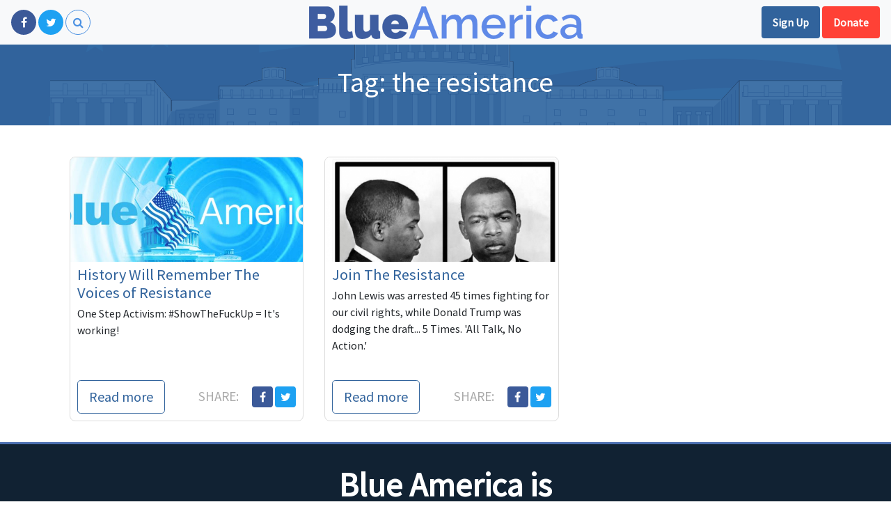

--- FILE ---
content_type: text/html; charset=UTF-8
request_url: https://blueamerica.crooksandliars.com/tag/the-resistance/
body_size: 6764
content:
<!DOCTYPE html>
<html lang="en-US">
<head>
    <meta charset="UTF-8">
    <meta name="viewport" content="width=device-width, initial-scale=1">
    <meta http-equiv="X-UA-Compatible" content="IE=edge">
    <link rel="profile" href="http://gmpg.org/xfn/11">
    <link rel="pingback" href="https://blueamerica.crooksandliars.com/xmlrpc.php">
    <script async src="https://platform.twitter.com/widgets.js" charset="utf-8"></script>
	<title>the resistance &#8211; Blue America</title>
<meta name='robots' content='max-image-preview:large' />
<link rel='dns-prefetch' href='//s.w.org' />
<link rel="alternate" type="application/rss+xml" title="Blue America &raquo; Feed" href="https://blueamerica.crooksandliars.com/feed/" />
<link rel="alternate" type="application/rss+xml" title="Blue America &raquo; the resistance Tag Feed" href="https://blueamerica.crooksandliars.com/tag/the-resistance/feed/" />
		<!-- This site uses the Google Analytics by ExactMetrics plugin v7.10.0 - Using Analytics tracking - https://www.exactmetrics.com/ -->
							<script
				src="//www.googletagmanager.com/gtag/js?id=UA-2640119-1"  data-cfasync="false" data-wpfc-render="false" type="text/javascript" async></script>
			<script data-cfasync="false" data-wpfc-render="false" type="text/javascript">
				var em_version = '7.10.0';
				var em_track_user = true;
				var em_no_track_reason = '';
				
								var disableStrs = [
															'ga-disable-UA-2640119-1',
									];

				/* Function to detect opted out users */
				function __gtagTrackerIsOptedOut() {
					for (var index = 0; index < disableStrs.length; index++) {
						if (document.cookie.indexOf(disableStrs[index] + '=true') > -1) {
							return true;
						}
					}

					return false;
				}

				/* Disable tracking if the opt-out cookie exists. */
				if (__gtagTrackerIsOptedOut()) {
					for (var index = 0; index < disableStrs.length; index++) {
						window[disableStrs[index]] = true;
					}
				}

				/* Opt-out function */
				function __gtagTrackerOptout() {
					for (var index = 0; index < disableStrs.length; index++) {
						document.cookie = disableStrs[index] + '=true; expires=Thu, 31 Dec 2099 23:59:59 UTC; path=/';
						window[disableStrs[index]] = true;
					}
				}

				if ('undefined' === typeof gaOptout) {
					function gaOptout() {
						__gtagTrackerOptout();
					}
				}
								window.dataLayer = window.dataLayer || [];

				window.ExactMetricsDualTracker = {
					helpers: {},
					trackers: {},
				};
				if (em_track_user) {
					function __gtagDataLayer() {
						dataLayer.push(arguments);
					}

					function __gtagTracker(type, name, parameters) {
						if (!parameters) {
							parameters = {};
						}

						if (parameters.send_to) {
							__gtagDataLayer.apply(null, arguments);
							return;
						}

						if (type === 'event') {
							
														parameters.send_to = exactmetrics_frontend.ua;
							__gtagDataLayer(type, name, parameters);
													} else {
							__gtagDataLayer.apply(null, arguments);
						}
					}

					__gtagTracker('js', new Date());
					__gtagTracker('set', {
						'developer_id.dNDMyYj': true,
											});
															__gtagTracker('config', 'UA-2640119-1', {"forceSSL":"true"} );
										window.gtag = __gtagTracker;										(function () {
						/* https://developers.google.com/analytics/devguides/collection/analyticsjs/ */
						/* ga and __gaTracker compatibility shim. */
						var noopfn = function () {
							return null;
						};
						var newtracker = function () {
							return new Tracker();
						};
						var Tracker = function () {
							return null;
						};
						var p = Tracker.prototype;
						p.get = noopfn;
						p.set = noopfn;
						p.send = function () {
							var args = Array.prototype.slice.call(arguments);
							args.unshift('send');
							__gaTracker.apply(null, args);
						};
						var __gaTracker = function () {
							var len = arguments.length;
							if (len === 0) {
								return;
							}
							var f = arguments[len - 1];
							if (typeof f !== 'object' || f === null || typeof f.hitCallback !== 'function') {
								if ('send' === arguments[0]) {
									var hitConverted, hitObject = false, action;
									if ('event' === arguments[1]) {
										if ('undefined' !== typeof arguments[3]) {
											hitObject = {
												'eventAction': arguments[3],
												'eventCategory': arguments[2],
												'eventLabel': arguments[4],
												'value': arguments[5] ? arguments[5] : 1,
											}
										}
									}
									if ('pageview' === arguments[1]) {
										if ('undefined' !== typeof arguments[2]) {
											hitObject = {
												'eventAction': 'page_view',
												'page_path': arguments[2],
											}
										}
									}
									if (typeof arguments[2] === 'object') {
										hitObject = arguments[2];
									}
									if (typeof arguments[5] === 'object') {
										Object.assign(hitObject, arguments[5]);
									}
									if ('undefined' !== typeof arguments[1].hitType) {
										hitObject = arguments[1];
										if ('pageview' === hitObject.hitType) {
											hitObject.eventAction = 'page_view';
										}
									}
									if (hitObject) {
										action = 'timing' === arguments[1].hitType ? 'timing_complete' : hitObject.eventAction;
										hitConverted = mapArgs(hitObject);
										__gtagTracker('event', action, hitConverted);
									}
								}
								return;
							}

							function mapArgs(args) {
								var arg, hit = {};
								var gaMap = {
									'eventCategory': 'event_category',
									'eventAction': 'event_action',
									'eventLabel': 'event_label',
									'eventValue': 'event_value',
									'nonInteraction': 'non_interaction',
									'timingCategory': 'event_category',
									'timingVar': 'name',
									'timingValue': 'value',
									'timingLabel': 'event_label',
									'page': 'page_path',
									'location': 'page_location',
									'title': 'page_title',
								};
								for (arg in args) {
																		if (!(!args.hasOwnProperty(arg) || !gaMap.hasOwnProperty(arg))) {
										hit[gaMap[arg]] = args[arg];
									} else {
										hit[arg] = args[arg];
									}
								}
								return hit;
							}

							try {
								f.hitCallback();
							} catch (ex) {
							}
						};
						__gaTracker.create = newtracker;
						__gaTracker.getByName = newtracker;
						__gaTracker.getAll = function () {
							return [];
						};
						__gaTracker.remove = noopfn;
						__gaTracker.loaded = true;
						window['__gaTracker'] = __gaTracker;
					})();
									} else {
										console.log("");
					(function () {
						function __gtagTracker() {
							return null;
						}

						window['__gtagTracker'] = __gtagTracker;
						window['gtag'] = __gtagTracker;
					})();
									}
			</script>
				<!-- / Google Analytics by ExactMetrics -->
		<link rel='stylesheet' id='wp-block-library-css'  href='https://blueamerica.crooksandliars.com/wp-includes/css/dist/block-library/style.min.css?ver=6.0.11' type='text/css' media='all' />
<link rel='stylesheet' id='embed-action-network-css'  href='https://blueamerica.crooksandliars.com/wp-content/plugins/wp-action-network/blocks/block.css?ver=1626487561' type='text/css' media='all' />
<style id='global-styles-inline-css' type='text/css'>
body{--wp--preset--color--black: #000000;--wp--preset--color--cyan-bluish-gray: #abb8c3;--wp--preset--color--white: #ffffff;--wp--preset--color--pale-pink: #f78da7;--wp--preset--color--vivid-red: #cf2e2e;--wp--preset--color--luminous-vivid-orange: #ff6900;--wp--preset--color--luminous-vivid-amber: #fcb900;--wp--preset--color--light-green-cyan: #7bdcb5;--wp--preset--color--vivid-green-cyan: #00d084;--wp--preset--color--pale-cyan-blue: #8ed1fc;--wp--preset--color--vivid-cyan-blue: #0693e3;--wp--preset--color--vivid-purple: #9b51e0;--wp--preset--gradient--vivid-cyan-blue-to-vivid-purple: linear-gradient(135deg,rgba(6,147,227,1) 0%,rgb(155,81,224) 100%);--wp--preset--gradient--light-green-cyan-to-vivid-green-cyan: linear-gradient(135deg,rgb(122,220,180) 0%,rgb(0,208,130) 100%);--wp--preset--gradient--luminous-vivid-amber-to-luminous-vivid-orange: linear-gradient(135deg,rgba(252,185,0,1) 0%,rgba(255,105,0,1) 100%);--wp--preset--gradient--luminous-vivid-orange-to-vivid-red: linear-gradient(135deg,rgba(255,105,0,1) 0%,rgb(207,46,46) 100%);--wp--preset--gradient--very-light-gray-to-cyan-bluish-gray: linear-gradient(135deg,rgb(238,238,238) 0%,rgb(169,184,195) 100%);--wp--preset--gradient--cool-to-warm-spectrum: linear-gradient(135deg,rgb(74,234,220) 0%,rgb(151,120,209) 20%,rgb(207,42,186) 40%,rgb(238,44,130) 60%,rgb(251,105,98) 80%,rgb(254,248,76) 100%);--wp--preset--gradient--blush-light-purple: linear-gradient(135deg,rgb(255,206,236) 0%,rgb(152,150,240) 100%);--wp--preset--gradient--blush-bordeaux: linear-gradient(135deg,rgb(254,205,165) 0%,rgb(254,45,45) 50%,rgb(107,0,62) 100%);--wp--preset--gradient--luminous-dusk: linear-gradient(135deg,rgb(255,203,112) 0%,rgb(199,81,192) 50%,rgb(65,88,208) 100%);--wp--preset--gradient--pale-ocean: linear-gradient(135deg,rgb(255,245,203) 0%,rgb(182,227,212) 50%,rgb(51,167,181) 100%);--wp--preset--gradient--electric-grass: linear-gradient(135deg,rgb(202,248,128) 0%,rgb(113,206,126) 100%);--wp--preset--gradient--midnight: linear-gradient(135deg,rgb(2,3,129) 0%,rgb(40,116,252) 100%);--wp--preset--duotone--dark-grayscale: url('#wp-duotone-dark-grayscale');--wp--preset--duotone--grayscale: url('#wp-duotone-grayscale');--wp--preset--duotone--purple-yellow: url('#wp-duotone-purple-yellow');--wp--preset--duotone--blue-red: url('#wp-duotone-blue-red');--wp--preset--duotone--midnight: url('#wp-duotone-midnight');--wp--preset--duotone--magenta-yellow: url('#wp-duotone-magenta-yellow');--wp--preset--duotone--purple-green: url('#wp-duotone-purple-green');--wp--preset--duotone--blue-orange: url('#wp-duotone-blue-orange');--wp--preset--font-size--small: 13px;--wp--preset--font-size--medium: 20px;--wp--preset--font-size--large: 36px;--wp--preset--font-size--x-large: 42px;}.has-black-color{color: var(--wp--preset--color--black) !important;}.has-cyan-bluish-gray-color{color: var(--wp--preset--color--cyan-bluish-gray) !important;}.has-white-color{color: var(--wp--preset--color--white) !important;}.has-pale-pink-color{color: var(--wp--preset--color--pale-pink) !important;}.has-vivid-red-color{color: var(--wp--preset--color--vivid-red) !important;}.has-luminous-vivid-orange-color{color: var(--wp--preset--color--luminous-vivid-orange) !important;}.has-luminous-vivid-amber-color{color: var(--wp--preset--color--luminous-vivid-amber) !important;}.has-light-green-cyan-color{color: var(--wp--preset--color--light-green-cyan) !important;}.has-vivid-green-cyan-color{color: var(--wp--preset--color--vivid-green-cyan) !important;}.has-pale-cyan-blue-color{color: var(--wp--preset--color--pale-cyan-blue) !important;}.has-vivid-cyan-blue-color{color: var(--wp--preset--color--vivid-cyan-blue) !important;}.has-vivid-purple-color{color: var(--wp--preset--color--vivid-purple) !important;}.has-black-background-color{background-color: var(--wp--preset--color--black) !important;}.has-cyan-bluish-gray-background-color{background-color: var(--wp--preset--color--cyan-bluish-gray) !important;}.has-white-background-color{background-color: var(--wp--preset--color--white) !important;}.has-pale-pink-background-color{background-color: var(--wp--preset--color--pale-pink) !important;}.has-vivid-red-background-color{background-color: var(--wp--preset--color--vivid-red) !important;}.has-luminous-vivid-orange-background-color{background-color: var(--wp--preset--color--luminous-vivid-orange) !important;}.has-luminous-vivid-amber-background-color{background-color: var(--wp--preset--color--luminous-vivid-amber) !important;}.has-light-green-cyan-background-color{background-color: var(--wp--preset--color--light-green-cyan) !important;}.has-vivid-green-cyan-background-color{background-color: var(--wp--preset--color--vivid-green-cyan) !important;}.has-pale-cyan-blue-background-color{background-color: var(--wp--preset--color--pale-cyan-blue) !important;}.has-vivid-cyan-blue-background-color{background-color: var(--wp--preset--color--vivid-cyan-blue) !important;}.has-vivid-purple-background-color{background-color: var(--wp--preset--color--vivid-purple) !important;}.has-black-border-color{border-color: var(--wp--preset--color--black) !important;}.has-cyan-bluish-gray-border-color{border-color: var(--wp--preset--color--cyan-bluish-gray) !important;}.has-white-border-color{border-color: var(--wp--preset--color--white) !important;}.has-pale-pink-border-color{border-color: var(--wp--preset--color--pale-pink) !important;}.has-vivid-red-border-color{border-color: var(--wp--preset--color--vivid-red) !important;}.has-luminous-vivid-orange-border-color{border-color: var(--wp--preset--color--luminous-vivid-orange) !important;}.has-luminous-vivid-amber-border-color{border-color: var(--wp--preset--color--luminous-vivid-amber) !important;}.has-light-green-cyan-border-color{border-color: var(--wp--preset--color--light-green-cyan) !important;}.has-vivid-green-cyan-border-color{border-color: var(--wp--preset--color--vivid-green-cyan) !important;}.has-pale-cyan-blue-border-color{border-color: var(--wp--preset--color--pale-cyan-blue) !important;}.has-vivid-cyan-blue-border-color{border-color: var(--wp--preset--color--vivid-cyan-blue) !important;}.has-vivid-purple-border-color{border-color: var(--wp--preset--color--vivid-purple) !important;}.has-vivid-cyan-blue-to-vivid-purple-gradient-background{background: var(--wp--preset--gradient--vivid-cyan-blue-to-vivid-purple) !important;}.has-light-green-cyan-to-vivid-green-cyan-gradient-background{background: var(--wp--preset--gradient--light-green-cyan-to-vivid-green-cyan) !important;}.has-luminous-vivid-amber-to-luminous-vivid-orange-gradient-background{background: var(--wp--preset--gradient--luminous-vivid-amber-to-luminous-vivid-orange) !important;}.has-luminous-vivid-orange-to-vivid-red-gradient-background{background: var(--wp--preset--gradient--luminous-vivid-orange-to-vivid-red) !important;}.has-very-light-gray-to-cyan-bluish-gray-gradient-background{background: var(--wp--preset--gradient--very-light-gray-to-cyan-bluish-gray) !important;}.has-cool-to-warm-spectrum-gradient-background{background: var(--wp--preset--gradient--cool-to-warm-spectrum) !important;}.has-blush-light-purple-gradient-background{background: var(--wp--preset--gradient--blush-light-purple) !important;}.has-blush-bordeaux-gradient-background{background: var(--wp--preset--gradient--blush-bordeaux) !important;}.has-luminous-dusk-gradient-background{background: var(--wp--preset--gradient--luminous-dusk) !important;}.has-pale-ocean-gradient-background{background: var(--wp--preset--gradient--pale-ocean) !important;}.has-electric-grass-gradient-background{background: var(--wp--preset--gradient--electric-grass) !important;}.has-midnight-gradient-background{background: var(--wp--preset--gradient--midnight) !important;}.has-small-font-size{font-size: var(--wp--preset--font-size--small) !important;}.has-medium-font-size{font-size: var(--wp--preset--font-size--medium) !important;}.has-large-font-size{font-size: var(--wp--preset--font-size--large) !important;}.has-x-large-font-size{font-size: var(--wp--preset--font-size--x-large) !important;}
</style>
<link rel='stylesheet' id='wp-smart-crop-renderer-css'  href='https://blueamerica.crooksandliars.com/wp-content/plugins/wp-smartcrop/css/image-renderer.css?ver=2.0.6' type='text/css' media='all' />
<link rel='stylesheet' id='blueamerica18-vendor-css'  href='https://blueamerica.crooksandliars.com/wp-content/themes/blueamerica18/assets/css/vendor.css?ver=6.0.11' type='text/css' media='all' />
<link rel='stylesheet' id='blueamerica18-theme-css'  href='https://blueamerica.crooksandliars.com/wp-content/themes/blueamerica18/assets/css/theme.css?ver=4.9.7.1' type='text/css' media='all' />
<script type='text/javascript' src='https://blueamerica.crooksandliars.com/wp-includes/js/jquery/jquery.min.js?ver=3.6.0' id='jquery-core-js'></script>
<script type='text/javascript' src='https://blueamerica.crooksandliars.com/wp-includes/js/jquery/jquery-migrate.min.js?ver=3.3.2' id='jquery-migrate-js'></script>
<script type='text/javascript' src='https://blueamerica.crooksandliars.com/wp-content/plugins/google-analytics-dashboard-for-wp/assets/js/frontend-gtag.min.js?ver=7.10.0' id='exactmetrics-frontend-script-js'></script>
<script data-cfasync="false" data-wpfc-render="false" type="text/javascript" id='exactmetrics-frontend-script-js-extra'>/* <![CDATA[ */
var exactmetrics_frontend = {"js_events_tracking":"true","download_extensions":"zip,mp3,mpeg,pdf,docx,pptx,xlsx,rar","inbound_paths":"[{\"path\":\"\\\/go\\\/\",\"label\":\"affiliate\"},{\"path\":\"\\\/recommend\\\/\",\"label\":\"affiliate\"}]","home_url":"https:\/\/blueamerica.crooksandliars.com","hash_tracking":"false","ua":"UA-2640119-1","v4_id":""};/* ]]> */
</script>
<link rel="https://api.w.org/" href="https://blueamerica.crooksandliars.com/wp-json/" /><link rel="alternate" type="application/json" href="https://blueamerica.crooksandliars.com/wp-json/wp/v2/tags/1286" /><link rel="EditURI" type="application/rsd+xml" title="RSD" href="https://blueamerica.crooksandliars.com/xmlrpc.php?rsd" />
<link rel="wlwmanifest" type="application/wlwmanifest+xml" href="https://blueamerica.crooksandliars.com/wp-includes/wlwmanifest.xml" /> 
<meta name="generator" content="WordPress 6.0.11" />
   <meta name="twitter:site" content="@blueamerica" />
   <meta name="twitter:card" content="summary_large_image" />
   <meta property="og:site_name" content="Blue America" />
<link rel="icon" href="https://blueamerica.crooksandliars.com/wp-content/uploads/2018/09/cropped-BA-Orig-Logo-512x512-32x32.jpeg" sizes="32x32" />
<link rel="icon" href="https://blueamerica.crooksandliars.com/wp-content/uploads/2018/09/cropped-BA-Orig-Logo-512x512-192x192.jpeg" sizes="192x192" />
<link rel="apple-touch-icon" href="https://blueamerica.crooksandliars.com/wp-content/uploads/2018/09/cropped-BA-Orig-Logo-512x512-180x180.jpeg" />
<meta name="msapplication-TileImage" content="https://blueamerica.crooksandliars.com/wp-content/uploads/2018/09/cropped-BA-Orig-Logo-512x512-270x270.jpeg" />
</head>

<body class="archive tag tag-the-resistance tag-1286">
<div id="page" class="site">
    <header id="primary-header">
        <nav class="navbar navbar-light bg-light" id="primary-nav">
            <div class="left">
                <a class="social-btn facebook" href="https://www.facebook.com/BlueAmerica/"
                   target="_blank" title="Like us on Facebook"><i class="fa fa-facebook"></i></a>
                <a class="social-btn twitter" href="https://twitter.com/blue__america" target="_blank"
                   title="Follow us on Twitter"><i class="fa fa-twitter"></i></a>
                <a class="social-btn search-toggle" href="#"><i class="fa fa-search"></i></a>

            </div>
            <div class="center">
                <a href="/" class="ba-logo"><img src="https://blueamerica.crooksandliars.com/wp-content/themes/blueamerica18/images/ba_text.png"
                                                 alt="Blue America"/></a>
            </div>
            <div class="right">

                <a href="https://actionnetwork.org/forms/email-signup-23" target="_blank"
                   title="Join our mailing list" class="btn header-action action-secondary">Sign Up</a>
                <a href="https://secure.actblue.com/contribute/page/blueamerica18?refcode=BAonCnL&recurring=6&tandembox=show" target="_blank"
                   title="Support our candidates" class="btn header-action action-primary">Donate</a>
            </div>
        </nav>
    </header>
    <a class="skip-link screen-reader-text"
       href="#content">Skip to content</a>




<div id="main">


<div class="post-header">
    <div class="container">
<h1 class="page-title">Tag: <span>the resistance</span></h1>    </div>
</div>
<div class="container">
    <div class="row">
        <section id="primary" class="content-area col">

            <div class="post-list-card">
				

<div class="post-card ">
    <div class="inner">
    <div class="pc-image">
        <a href="https://blueamerica.crooksandliars.com/2017/02/05/history-will-remember-the-voices-of-resistance/">
	        <img width="535" height="242" src="https://blueamerica.crooksandliars.com/wp-content/uploads/2018/09/ba-blank-535x242.jpg" class="attachment-post-card size-post-card" alt="" loading="lazy" />            <i class="fa fa-external-link"></i></a>
    </div>
	<div class="pc-body trunkit">

		<h5 class="pc-title"><a href="https://blueamerica.crooksandliars.com/2017/02/05/history-will-remember-the-voices-of-resistance/">History Will Remember The Voices of Resistance</a></h5>
		<div class="pc-text trunkit-target"><p>One Step Activism: #ShowTheFuckUp = It's working!</p>
</div>

	</div>
    <div class="pc-footer">
        <div class="left">
            <a href="https://blueamerica.crooksandliars.com/2017/02/05/history-will-remember-the-voices-of-resistance/" class="btn btn-lg btn-outline-primary">Read more</a>
        </div>
        <div class="right">
            <span class="label">Share: </span>
            <a href="https://www.facebook.com/sharer/sharer.php?u=https%3A%2F%2Fblueamerica.crooksandliars.com%2F2017%2F02%2F05%2Fhistory-will-remember-the-voices-of-resistance%2F" target="_blank" class="social-share facebook" title="Share on Facebook"><i class="fa fa-facebook"></i></a>            <a href="https://twitter.com/share?url=https%3A%2F%2Fblueamerica.crooksandliars.com%2F2017%2F02%2F05%2Fhistory-will-remember-the-voices-of-resistance%2F" target="_blank" class="social-share twitter" title="Share on Twitter"><i class="fa fa-twitter"></i></a>        </div>
    </div>
    </div>
</div>


<div class="post-card ">
    <div class="inner">
    <div class="pc-image">
        <a href="https://blueamerica.crooksandliars.com/2017/01/15/join-the-resistance/">
	        <img width="535" height="242" src="https://blueamerica.crooksandliars.com/wp-content/uploads/2018/09/Screen20Shot202017-01-1520at201.37.3620PM-535x242.png" class="attachment-post-card size-post-card" alt="Screen Shot 2017-01-15 at 1.37.36 PM.png" loading="lazy" />            <i class="fa fa-external-link"></i></a>
    </div>
	<div class="pc-body trunkit">

		<h5 class="pc-title"><a href="https://blueamerica.crooksandliars.com/2017/01/15/join-the-resistance/">Join The Resistance</a></h5>
		<div class="pc-text trunkit-target"><p>John Lewis was arrested 45 times fighting for our civil rights, while Donald Trump was dodging the draft... 5 Times.  'All Talk, No Action.'</p>
</div>

	</div>
    <div class="pc-footer">
        <div class="left">
            <a href="https://blueamerica.crooksandliars.com/2017/01/15/join-the-resistance/" class="btn btn-lg btn-outline-primary">Read more</a>
        </div>
        <div class="right">
            <span class="label">Share: </span>
            <a href="https://www.facebook.com/sharer/sharer.php?u=https%3A%2F%2Fblueamerica.crooksandliars.com%2F2017%2F01%2F15%2Fjoin-the-resistance%2F" target="_blank" class="social-share facebook" title="Share on Facebook"><i class="fa fa-facebook"></i></a>            <a href="https://twitter.com/share?url=https%3A%2F%2Fblueamerica.crooksandliars.com%2F2017%2F01%2F15%2Fjoin-the-resistance%2F" target="_blank" class="social-share twitter" title="Share on Twitter"><i class="fa fa-twitter"></i></a>        </div>
    </div>
    </div>
</div>
            </div>
        </section>
    </div>
</div>
</div>

<div class="who-we-are">
    <div class="container">
        <h3 class="fp-sect-title">Blue America is</h3>
        <div class="row">
            <div class="col-sm">    <a href="https://crooksandliars.com" class="ba-logo"><img src="https://blueamerica.crooksandliars.com/wp-content/themes/blueamerica18/images/cl-logo.png"
                                                                     alt="Blue America"/></a></div>
            <div class="col-sm">        <a href="http://downwithtyranny.blogspot.com/" class="ba-logo"><img src="https://blueamerica.crooksandliars.com/wp-content/themes/blueamerica18/images/dwt.jpg"
                                                                         alt="Blue America"/></a></div>
            <div class="col-sm">        <a href="https://digbysblog.blogspot.com/" class="ba-logo"><img src="https://blueamerica.crooksandliars.com/wp-content/themes/blueamerica18/images/digby.png"
                                                                         alt="Blue America"/></a></div>
        </div>
    </div>
</div>
<footer id="main-footer">
    <div class="container">
        &copy; 2026 Blue America
        <div class="pull-right">
            <a href="/about">About Us</a>
                            | <a href="/wp-login.php">Login</a>
                    </div>
    </div>
</footer>
</div><!-- #page -->
<div id="search-overlay">
    <a class="form-closer" href="#" title="Close search form"><i class="fa fa-close"></i></a>
    <div class="inner">
    <div class="form-holder">
        <form role="search" method="get" class="search-form" action="https://blueamerica.crooksandliars.com/">
	<label>
		<span class="screen-reader-text"></span>
		<input type="search" class="search-field" placeholder="Search &hellip;" value="" name="s" />
	</label>
	<button type="submit" class="search-submit"><i class="fa fa-search"></i></button>
</form>
    </div>
    </div>
</div>

<div class="modal fade" id="signup-modal" tabindex="-1" role="dialog" aria-labelledby="signupModalLabel"
     aria-hidden="true">
    <div class="modal-dialog modal-dialog-centered" role="document">
        <div class="modal-content">
            <div class="modal-header">
                <h5 class="modal-title" id="signupModalLabel">Join our mail list</h5>
                <button type="button" class="close" data-dismiss="modal" aria-label="Close">
                    <span aria-hidden="true">&times;</span>
                </button>
            </div>
            <form class="blueamerica-signup-form ajax" method="post" novalidate="novalidate">
                <div class="modal-body">
                    <input type="hidden" id="blueamerica_signup_nonce_field" name="blueamerica_signup_nonce_field" value="736befe47b" /><input type="hidden" name="_wp_http_referer" value="/tag/the-resistance/" />
<label for="signup-first_name" class='col-form-label'> First name</label>
<input id="signup-first_name" type="text" name="actionnetwork_signup_first_name" class="form-control  " value="" />
<label for="signup-last_name" class='col-form-label'> Last name</label>
<input id="signup-last_name" type="text" name="actionnetwork_signup_last_name" class="form-control  " value="" />
<label for="signup-email" class='col-form-label'> Email name *</label>
<input id="signup-email" type="email" name="actionnetwork_signup_email" class="form-control required " value="" />
<label for="signup-zip_code" class='col-form-label'> Zip code *</label>
<input id="signup-zip_code" type="text" name="actionnetwork_signup_zip_code" class="form-control required " value="" />                </div>
                <div class="modal-footer">
                    <button type="button" class="btn btn-secondary" data-dismiss="modal">Close</button>
                    <button type="submit" class="btn btn-primary"><i class="fa fa-circle-o-notch fa-spin loader"></i>Sign up</button>
                </div>
            </form>
        </div>
    </div>
</div>
<script type='text/javascript' id='blueamerica-signup-js-js-extra'>
/* <![CDATA[ */
var ajax_object = {"ajax_url":"https:\/\/blueamerica.crooksandliars.com\/wp-admin\/admin-ajax.php"};
/* ]]> */
</script>
<script type='text/javascript' src='https://blueamerica.crooksandliars.com/wp-content/plugins/blueamerica/public/js/signup.js?ver=6.0.11' id='blueamerica-signup-js-js'></script>
<script type='text/javascript' src='https://blueamerica.crooksandliars.com/wp-content/plugins/guest-author-name/assets/guest-author-post.js?ver=1.00' id='guest_author_post_scripts-js'></script>
<script type='text/javascript' id='jquery.wp-smartcrop-js-extra'>
/* <![CDATA[ */
var wpsmartcrop_options = {"focus_mode":"power-lines"};
/* ]]> */
</script>
<script type='text/javascript' src='https://blueamerica.crooksandliars.com/wp-content/plugins/wp-smartcrop/js/jquery.wp-smartcrop.min.js?ver=2.0.6' id='jquery.wp-smartcrop-js'></script>
<script type='text/javascript' src='https://blueamerica.crooksandliars.com/wp-content/themes/blueamerica18/assets/js/vendor.js?ver=1.0' id='blueamerica18-vendor-js'></script>
<script type='text/javascript' src='https://blueamerica.crooksandliars.com/wp-content/themes/blueamerica18/assets/js/theme.js?ver=1.0' id='blueamerica18-theme-js'></script>

<div id="fb-root"></div>
<script>(function(d, s, id) {
        var js, fjs = d.getElementsByTagName(s)[0];
        if (d.getElementById(id)) return;
        js = d.createElement(s); js.id = id;
        js.src = 'https://connect.facebook.net/en_US/sdk.js#xfbml=1&version=v3.1&appId=141622445927784&autoLogAppEvents=1';
        fjs.parentNode.insertBefore(js, fjs);
    }(document, 'script', 'facebook-jssdk'));</script>
</body>
</html>

<!--
Performance optimized by W3 Total Cache. Learn more: https://www.boldgrid.com/w3-total-cache/

Object Caching 20/104 objects using apc

Served from: blueamerica.crooksandliars.com @ 2026-01-24 00:09:35 by W3 Total Cache
-->